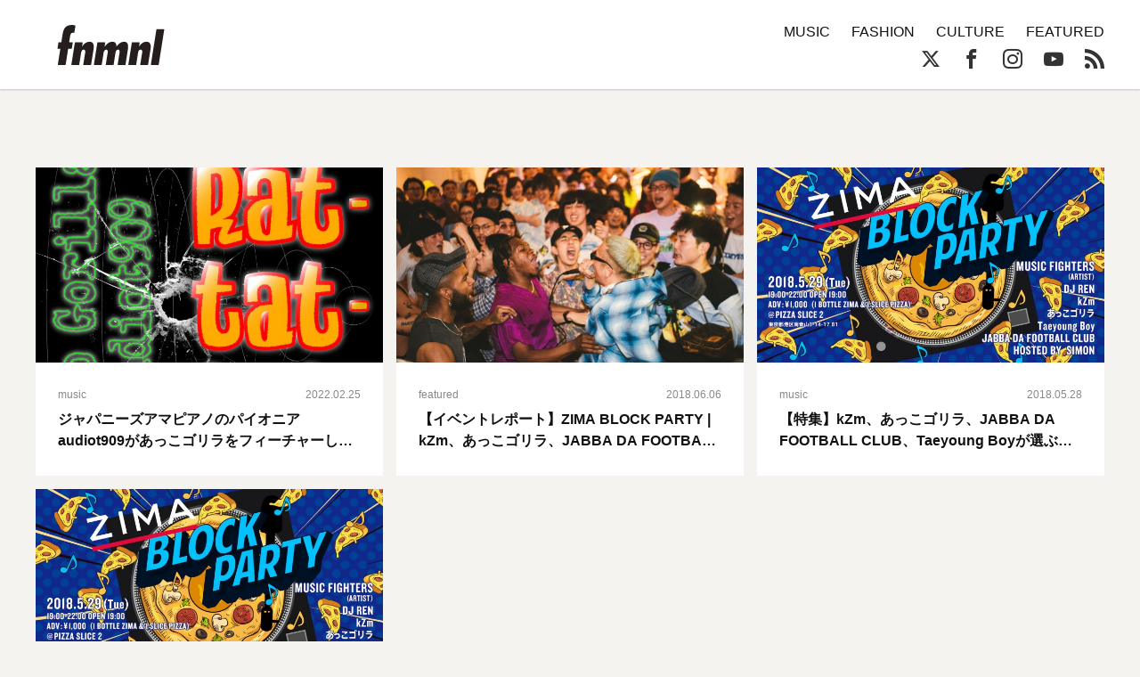

--- FILE ---
content_type: text/html; charset=UTF-8
request_url: https://fnmnl.tv/tag/%E3%81%82%E3%81%A3%E3%81%93%E3%82%B4%E3%83%AA%E3%83%A9
body_size: 11490
content:

<!doctype html>
<html lang="en-US">
<head>
  <meta charset="UTF-8">
  <meta name="google-site-verification" content="zFX9aesGGeK3jMKsWMBmq98J5TXneLk4tllGyj9brRY" />
  <meta name="viewport" content="width=device-width, initial-scale=1">
  <link rel="profile" href="http://gmpg.org/xfn/11">

  <title>あっこゴリラ - FNMNL (フェノメナル)</title>
<meta name='robots' content='max-image-preview:large' />
<link rel='dns-prefetch' href='//cdn.jsdelivr.net' />
<link rel='dns-prefetch' href='//cdnjs.cloudflare.com' />
<link rel='dns-prefetch' href='//www.instagram.com' />
<link rel="alternate" type="application/rss+xml" title="FNMNL (フェノメナル) &raquo; Feed" href="https://fnmnl.tv/feed" />
<link rel="alternate" type="application/rss+xml" title="FNMNL (フェノメナル) &raquo; Comments Feed" href="https://fnmnl.tv/comments/feed" />
<link rel="alternate" type="application/rss+xml" title="FNMNL (フェノメナル) &raquo; あっこゴリラ Tag Feed" href="https://fnmnl.tv/tag/%e3%81%82%e3%81%a3%e3%81%93%e3%82%b4%e3%83%aa%e3%83%a9/feed" />
<script type="text/javascript">
/* <![CDATA[ */
window._wpemojiSettings = {"baseUrl":"https:\/\/s.w.org\/images\/core\/emoji\/15.0.3\/72x72\/","ext":".png","svgUrl":"https:\/\/s.w.org\/images\/core\/emoji\/15.0.3\/svg\/","svgExt":".svg","source":{"concatemoji":"https:\/\/fnmnl.tv\/wp-includes\/js\/wp-emoji-release.min.js?ver=6.5.7"}};
/*! This file is auto-generated */
!function(i,n){var o,s,e;function c(e){try{var t={supportTests:e,timestamp:(new Date).valueOf()};sessionStorage.setItem(o,JSON.stringify(t))}catch(e){}}function p(e,t,n){e.clearRect(0,0,e.canvas.width,e.canvas.height),e.fillText(t,0,0);var t=new Uint32Array(e.getImageData(0,0,e.canvas.width,e.canvas.height).data),r=(e.clearRect(0,0,e.canvas.width,e.canvas.height),e.fillText(n,0,0),new Uint32Array(e.getImageData(0,0,e.canvas.width,e.canvas.height).data));return t.every(function(e,t){return e===r[t]})}function u(e,t,n){switch(t){case"flag":return n(e,"\ud83c\udff3\ufe0f\u200d\u26a7\ufe0f","\ud83c\udff3\ufe0f\u200b\u26a7\ufe0f")?!1:!n(e,"\ud83c\uddfa\ud83c\uddf3","\ud83c\uddfa\u200b\ud83c\uddf3")&&!n(e,"\ud83c\udff4\udb40\udc67\udb40\udc62\udb40\udc65\udb40\udc6e\udb40\udc67\udb40\udc7f","\ud83c\udff4\u200b\udb40\udc67\u200b\udb40\udc62\u200b\udb40\udc65\u200b\udb40\udc6e\u200b\udb40\udc67\u200b\udb40\udc7f");case"emoji":return!n(e,"\ud83d\udc26\u200d\u2b1b","\ud83d\udc26\u200b\u2b1b")}return!1}function f(e,t,n){var r="undefined"!=typeof WorkerGlobalScope&&self instanceof WorkerGlobalScope?new OffscreenCanvas(300,150):i.createElement("canvas"),a=r.getContext("2d",{willReadFrequently:!0}),o=(a.textBaseline="top",a.font="600 32px Arial",{});return e.forEach(function(e){o[e]=t(a,e,n)}),o}function t(e){var t=i.createElement("script");t.src=e,t.defer=!0,i.head.appendChild(t)}"undefined"!=typeof Promise&&(o="wpEmojiSettingsSupports",s=["flag","emoji"],n.supports={everything:!0,everythingExceptFlag:!0},e=new Promise(function(e){i.addEventListener("DOMContentLoaded",e,{once:!0})}),new Promise(function(t){var n=function(){try{var e=JSON.parse(sessionStorage.getItem(o));if("object"==typeof e&&"number"==typeof e.timestamp&&(new Date).valueOf()<e.timestamp+604800&&"object"==typeof e.supportTests)return e.supportTests}catch(e){}return null}();if(!n){if("undefined"!=typeof Worker&&"undefined"!=typeof OffscreenCanvas&&"undefined"!=typeof URL&&URL.createObjectURL&&"undefined"!=typeof Blob)try{var e="postMessage("+f.toString()+"("+[JSON.stringify(s),u.toString(),p.toString()].join(",")+"));",r=new Blob([e],{type:"text/javascript"}),a=new Worker(URL.createObjectURL(r),{name:"wpTestEmojiSupports"});return void(a.onmessage=function(e){c(n=e.data),a.terminate(),t(n)})}catch(e){}c(n=f(s,u,p))}t(n)}).then(function(e){for(var t in e)n.supports[t]=e[t],n.supports.everything=n.supports.everything&&n.supports[t],"flag"!==t&&(n.supports.everythingExceptFlag=n.supports.everythingExceptFlag&&n.supports[t]);n.supports.everythingExceptFlag=n.supports.everythingExceptFlag&&!n.supports.flag,n.DOMReady=!1,n.readyCallback=function(){n.DOMReady=!0}}).then(function(){return e}).then(function(){var e;n.supports.everything||(n.readyCallback(),(e=n.source||{}).concatemoji?t(e.concatemoji):e.wpemoji&&e.twemoji&&(t(e.twemoji),t(e.wpemoji)))}))}((window,document),window._wpemojiSettings);
/* ]]> */
</script>
<!-- fnmnl.tv is managing ads with Advanced Ads --><script id="fnmnl-ready">
			window.advanced_ads_ready=function(e,a){a=a||"complete";var d=function(e){return"interactive"===a?"loading"!==e:"complete"===e};d(document.readyState)?e():document.addEventListener("readystatechange",(function(a){d(a.target.readyState)&&e()}),{once:"interactive"===a})},window.advanced_ads_ready_queue=window.advanced_ads_ready_queue||[];		</script>
		<link rel='stylesheet' id='mci-footnotes-jquery-tooltips-pagelayout-none-css' href='https://fnmnl.tv/wp-content/plugins/footnotes/css/footnotes-jqttbrpl0.min.css?ver=2.7.3' type='text/css' media='all' />
<style id='wp-emoji-styles-inline-css' type='text/css'>

	img.wp-smiley, img.emoji {
		display: inline !important;
		border: none !important;
		box-shadow: none !important;
		height: 1em !important;
		width: 1em !important;
		margin: 0 0.07em !important;
		vertical-align: -0.1em !important;
		background: none !important;
		padding: 0 !important;
	}
</style>
<link rel='stylesheet' id='wp-block-library-css' href='https://fnmnl.tv/wp-includes/css/dist/block-library/style.min.css?ver=6.5.7' type='text/css' media='all' />
<style id='classic-theme-styles-inline-css' type='text/css'>
/*! This file is auto-generated */
.wp-block-button__link{color:#fff;background-color:#32373c;border-radius:9999px;box-shadow:none;text-decoration:none;padding:calc(.667em + 2px) calc(1.333em + 2px);font-size:1.125em}.wp-block-file__button{background:#32373c;color:#fff;text-decoration:none}
</style>
<style id='global-styles-inline-css' type='text/css'>
body{--wp--preset--color--black: #000000;--wp--preset--color--cyan-bluish-gray: #abb8c3;--wp--preset--color--white: #ffffff;--wp--preset--color--pale-pink: #f78da7;--wp--preset--color--vivid-red: #cf2e2e;--wp--preset--color--luminous-vivid-orange: #ff6900;--wp--preset--color--luminous-vivid-amber: #fcb900;--wp--preset--color--light-green-cyan: #7bdcb5;--wp--preset--color--vivid-green-cyan: #00d084;--wp--preset--color--pale-cyan-blue: #8ed1fc;--wp--preset--color--vivid-cyan-blue: #0693e3;--wp--preset--color--vivid-purple: #9b51e0;--wp--preset--gradient--vivid-cyan-blue-to-vivid-purple: linear-gradient(135deg,rgba(6,147,227,1) 0%,rgb(155,81,224) 100%);--wp--preset--gradient--light-green-cyan-to-vivid-green-cyan: linear-gradient(135deg,rgb(122,220,180) 0%,rgb(0,208,130) 100%);--wp--preset--gradient--luminous-vivid-amber-to-luminous-vivid-orange: linear-gradient(135deg,rgba(252,185,0,1) 0%,rgba(255,105,0,1) 100%);--wp--preset--gradient--luminous-vivid-orange-to-vivid-red: linear-gradient(135deg,rgba(255,105,0,1) 0%,rgb(207,46,46) 100%);--wp--preset--gradient--very-light-gray-to-cyan-bluish-gray: linear-gradient(135deg,rgb(238,238,238) 0%,rgb(169,184,195) 100%);--wp--preset--gradient--cool-to-warm-spectrum: linear-gradient(135deg,rgb(74,234,220) 0%,rgb(151,120,209) 20%,rgb(207,42,186) 40%,rgb(238,44,130) 60%,rgb(251,105,98) 80%,rgb(254,248,76) 100%);--wp--preset--gradient--blush-light-purple: linear-gradient(135deg,rgb(255,206,236) 0%,rgb(152,150,240) 100%);--wp--preset--gradient--blush-bordeaux: linear-gradient(135deg,rgb(254,205,165) 0%,rgb(254,45,45) 50%,rgb(107,0,62) 100%);--wp--preset--gradient--luminous-dusk: linear-gradient(135deg,rgb(255,203,112) 0%,rgb(199,81,192) 50%,rgb(65,88,208) 100%);--wp--preset--gradient--pale-ocean: linear-gradient(135deg,rgb(255,245,203) 0%,rgb(182,227,212) 50%,rgb(51,167,181) 100%);--wp--preset--gradient--electric-grass: linear-gradient(135deg,rgb(202,248,128) 0%,rgb(113,206,126) 100%);--wp--preset--gradient--midnight: linear-gradient(135deg,rgb(2,3,129) 0%,rgb(40,116,252) 100%);--wp--preset--font-size--small: 13px;--wp--preset--font-size--medium: 20px;--wp--preset--font-size--large: 36px;--wp--preset--font-size--x-large: 42px;--wp--preset--spacing--20: 0.44rem;--wp--preset--spacing--30: 0.67rem;--wp--preset--spacing--40: 1rem;--wp--preset--spacing--50: 1.5rem;--wp--preset--spacing--60: 2.25rem;--wp--preset--spacing--70: 3.38rem;--wp--preset--spacing--80: 5.06rem;--wp--preset--shadow--natural: 6px 6px 9px rgba(0, 0, 0, 0.2);--wp--preset--shadow--deep: 12px 12px 50px rgba(0, 0, 0, 0.4);--wp--preset--shadow--sharp: 6px 6px 0px rgba(0, 0, 0, 0.2);--wp--preset--shadow--outlined: 6px 6px 0px -3px rgba(255, 255, 255, 1), 6px 6px rgba(0, 0, 0, 1);--wp--preset--shadow--crisp: 6px 6px 0px rgba(0, 0, 0, 1);}:where(.is-layout-flex){gap: 0.5em;}:where(.is-layout-grid){gap: 0.5em;}body .is-layout-flex{display: flex;}body .is-layout-flex{flex-wrap: wrap;align-items: center;}body .is-layout-flex > *{margin: 0;}body .is-layout-grid{display: grid;}body .is-layout-grid > *{margin: 0;}:where(.wp-block-columns.is-layout-flex){gap: 2em;}:where(.wp-block-columns.is-layout-grid){gap: 2em;}:where(.wp-block-post-template.is-layout-flex){gap: 1.25em;}:where(.wp-block-post-template.is-layout-grid){gap: 1.25em;}.has-black-color{color: var(--wp--preset--color--black) !important;}.has-cyan-bluish-gray-color{color: var(--wp--preset--color--cyan-bluish-gray) !important;}.has-white-color{color: var(--wp--preset--color--white) !important;}.has-pale-pink-color{color: var(--wp--preset--color--pale-pink) !important;}.has-vivid-red-color{color: var(--wp--preset--color--vivid-red) !important;}.has-luminous-vivid-orange-color{color: var(--wp--preset--color--luminous-vivid-orange) !important;}.has-luminous-vivid-amber-color{color: var(--wp--preset--color--luminous-vivid-amber) !important;}.has-light-green-cyan-color{color: var(--wp--preset--color--light-green-cyan) !important;}.has-vivid-green-cyan-color{color: var(--wp--preset--color--vivid-green-cyan) !important;}.has-pale-cyan-blue-color{color: var(--wp--preset--color--pale-cyan-blue) !important;}.has-vivid-cyan-blue-color{color: var(--wp--preset--color--vivid-cyan-blue) !important;}.has-vivid-purple-color{color: var(--wp--preset--color--vivid-purple) !important;}.has-black-background-color{background-color: var(--wp--preset--color--black) !important;}.has-cyan-bluish-gray-background-color{background-color: var(--wp--preset--color--cyan-bluish-gray) !important;}.has-white-background-color{background-color: var(--wp--preset--color--white) !important;}.has-pale-pink-background-color{background-color: var(--wp--preset--color--pale-pink) !important;}.has-vivid-red-background-color{background-color: var(--wp--preset--color--vivid-red) !important;}.has-luminous-vivid-orange-background-color{background-color: var(--wp--preset--color--luminous-vivid-orange) !important;}.has-luminous-vivid-amber-background-color{background-color: var(--wp--preset--color--luminous-vivid-amber) !important;}.has-light-green-cyan-background-color{background-color: var(--wp--preset--color--light-green-cyan) !important;}.has-vivid-green-cyan-background-color{background-color: var(--wp--preset--color--vivid-green-cyan) !important;}.has-pale-cyan-blue-background-color{background-color: var(--wp--preset--color--pale-cyan-blue) !important;}.has-vivid-cyan-blue-background-color{background-color: var(--wp--preset--color--vivid-cyan-blue) !important;}.has-vivid-purple-background-color{background-color: var(--wp--preset--color--vivid-purple) !important;}.has-black-border-color{border-color: var(--wp--preset--color--black) !important;}.has-cyan-bluish-gray-border-color{border-color: var(--wp--preset--color--cyan-bluish-gray) !important;}.has-white-border-color{border-color: var(--wp--preset--color--white) !important;}.has-pale-pink-border-color{border-color: var(--wp--preset--color--pale-pink) !important;}.has-vivid-red-border-color{border-color: var(--wp--preset--color--vivid-red) !important;}.has-luminous-vivid-orange-border-color{border-color: var(--wp--preset--color--luminous-vivid-orange) !important;}.has-luminous-vivid-amber-border-color{border-color: var(--wp--preset--color--luminous-vivid-amber) !important;}.has-light-green-cyan-border-color{border-color: var(--wp--preset--color--light-green-cyan) !important;}.has-vivid-green-cyan-border-color{border-color: var(--wp--preset--color--vivid-green-cyan) !important;}.has-pale-cyan-blue-border-color{border-color: var(--wp--preset--color--pale-cyan-blue) !important;}.has-vivid-cyan-blue-border-color{border-color: var(--wp--preset--color--vivid-cyan-blue) !important;}.has-vivid-purple-border-color{border-color: var(--wp--preset--color--vivid-purple) !important;}.has-vivid-cyan-blue-to-vivid-purple-gradient-background{background: var(--wp--preset--gradient--vivid-cyan-blue-to-vivid-purple) !important;}.has-light-green-cyan-to-vivid-green-cyan-gradient-background{background: var(--wp--preset--gradient--light-green-cyan-to-vivid-green-cyan) !important;}.has-luminous-vivid-amber-to-luminous-vivid-orange-gradient-background{background: var(--wp--preset--gradient--luminous-vivid-amber-to-luminous-vivid-orange) !important;}.has-luminous-vivid-orange-to-vivid-red-gradient-background{background: var(--wp--preset--gradient--luminous-vivid-orange-to-vivid-red) !important;}.has-very-light-gray-to-cyan-bluish-gray-gradient-background{background: var(--wp--preset--gradient--very-light-gray-to-cyan-bluish-gray) !important;}.has-cool-to-warm-spectrum-gradient-background{background: var(--wp--preset--gradient--cool-to-warm-spectrum) !important;}.has-blush-light-purple-gradient-background{background: var(--wp--preset--gradient--blush-light-purple) !important;}.has-blush-bordeaux-gradient-background{background: var(--wp--preset--gradient--blush-bordeaux) !important;}.has-luminous-dusk-gradient-background{background: var(--wp--preset--gradient--luminous-dusk) !important;}.has-pale-ocean-gradient-background{background: var(--wp--preset--gradient--pale-ocean) !important;}.has-electric-grass-gradient-background{background: var(--wp--preset--gradient--electric-grass) !important;}.has-midnight-gradient-background{background: var(--wp--preset--gradient--midnight) !important;}.has-small-font-size{font-size: var(--wp--preset--font-size--small) !important;}.has-medium-font-size{font-size: var(--wp--preset--font-size--medium) !important;}.has-large-font-size{font-size: var(--wp--preset--font-size--large) !important;}.has-x-large-font-size{font-size: var(--wp--preset--font-size--x-large) !important;}
.wp-block-navigation a:where(:not(.wp-element-button)){color: inherit;}
:where(.wp-block-post-template.is-layout-flex){gap: 1.25em;}:where(.wp-block-post-template.is-layout-grid){gap: 1.25em;}
:where(.wp-block-columns.is-layout-flex){gap: 2em;}:where(.wp-block-columns.is-layout-grid){gap: 2em;}
.wp-block-pullquote{font-size: 1.5em;line-height: 1.6;}
</style>
<link rel='stylesheet' id='contact-form-7-css' href='https://fnmnl.tv/wp-content/plugins/contact-form-7/includes/css/styles.css?ver=5.7.7' type='text/css' media='all' />
<link rel='stylesheet' id='advanced-ads-layer-fancybox-css-css' href='https://fnmnl.tv/wp-content/plugins/advanced-ads-layer/public/assets/fancybox/jquery.fancybox-1.3.4.css?ver=1.3.4' type='text/css' media='all' />
<link rel='stylesheet' id='metaslider-flex-slider-css' href='https://fnmnl.tv/wp-content/plugins/ml-slider/assets/sliders/flexslider/flexslider.css?ver=3.31.0' type='text/css' media='all' property='stylesheet' />
<link rel='stylesheet' id='metaslider-public-css' href='https://fnmnl.tv/wp-content/plugins/ml-slider/assets/metaslider/public.css?ver=3.31.0' type='text/css' media='all' property='stylesheet' />
<link rel='stylesheet' id='fnmnl2018-style-css' href='https://fnmnl.tv/wp-content/themes/fnmnl2018_/style.css?ver=6.5.7' type='text/css' media='all' />
<link rel="https://api.w.org/" href="https://fnmnl.tv/wp-json/" /><link rel="alternate" type="application/json" href="https://fnmnl.tv/wp-json/wp/v2/tags/5017" /><link rel="EditURI" type="application/rsd+xml" title="RSD" href="https://fnmnl.tv/xmlrpc.php?rsd" />
<meta name="generator" content="WordPress 6.5.7" />
<script>advads_items = { conditions: {}, display_callbacks: {}, display_effect_callbacks: {}, hide_callbacks: {}, backgrounds: {}, effect_durations: {}, close_functions: {}, showed: [] };</script><style type="text/css" id="fnmnl-layer-custom-css"></style><script type="text/javascript">
		var advadsCfpQueue = [];
		var advadsCfpAd = function( adID ){
			if ( 'undefined' == typeof advadsProCfp ) { advadsCfpQueue.push( adID ) } else { advadsProCfp.addElement( adID ) }
		};
		</script>
		<style type="text/css">.recentcomments a{display:inline !important;padding:0 !important;margin:0 !important;}</style><!-- There is no amphtml version available for this URL. -->		<script type="text/javascript">
			if ( typeof advadsGATracking === 'undefined' ) {
				window.advadsGATracking = {
					delayedAds: {},
					deferedAds: {}
				};
			}
		</script>
		
<style type="text/css" media="all">
.footnotes_reference_container {margin-top: 24px !important; margin-bottom: 0px !important;}
.footnote_container_prepare > p {border-bottom: 1px solid #aaaaaa !important;}
.footnote_tooltip { font-size: 13px !important; color: #000000 !important; background-color: #ffffff !important; border-width: 1px !important; border-style: solid !important; border-color: #cccc99 !important; -webkit-box-shadow: 2px 2px 11px #666666; -moz-box-shadow: 2px 2px 11px #666666; box-shadow: 2px 2px 11px #666666; max-width: 450px !important;}


</style>

<!-- OGP -->
<meta property="og:type" content="blog">
<meta property="og:description" content="音楽・ファッション・カルチャーメディア">
<meta property="og:title" content="FNMNL (フェノメナル)">
<meta property="og:url" content="https://fnmnl.tv">
<meta property="og:image" content="https://fnmnl.tv/wp-content/themes/fnmnl2018_/images/og-image.jpg">
<meta property="og:site_name" content="FNMNL (フェノメナル)">
<meta property="og:locale" content="ja_JP" />
<meta property="fb:app_id" content="1180354271986314">
<!-- /OGP -->

<!-- updated:2024.02.02 start -->
<style>
#post .post-text img,
#post .post-text figure {
  margin-bottom: 24px;
}
.post-text p a{
  word-wrap: break-word;
}
.article-description .desc {
  display:none;
}
</style>

<link rel="icon" href="https://cdn.fnmnl.tv/wp-content/uploads/2020/02/03235157/favicon.png" sizes="32x32" />
<link rel="icon" href="https://cdn.fnmnl.tv/wp-content/uploads/2020/02/03235157/favicon.png" sizes="192x192" />
<link rel="apple-touch-icon" href="https://cdn.fnmnl.tv/wp-content/uploads/2020/02/03235157/favicon.png" />
<meta name="msapplication-TileImage" content="https://cdn.fnmnl.tv/wp-content/uploads/2020/02/03235157/favicon.png" />
<!-- updated:2024.02.02 end -->
</head>

<body id="category" class="infinite-archive">
  <div id="fb-root"></div>
  <script>(function(d, s, id) {
      var js, fjs = d.getElementsByTagName(s)[0];
      if (d.getElementById(id)) return;
      js = d.createElement(s); js.id = id;
      js.src = "//connect.facebook.net/ja_JP/sdk.js#xfbml=1&version=v2.7&appId=1180354271986314";
      fjs.parentNode.insertBefore(js, fjs);
    }(document, 'script', 'facebook-jssdk'));</script>

  <svg version="1.1" class="defs" xmlns="http://www.w3.org/2000/svg" xmlns:xlink="http://www.w3.org/1999/xlink">
    <defs>
      <symbol id="logo" viewBox="0 0 201.58 75.69">
      <defs>
        <style>.b{fill:#251e1c;stroke-width:0px;}</style>
      </defs>
      <path class="b" d="M6.75,32.73c.28,0,.52-.21.57-.49l2.23-14.41C11.23,7.87,14.38,0,27.59,0c2.04,0,3.98.45,5.84,1.1.26.09.42.36.38.64l-2.07,12.77c-.05.33-.37.54-.7.47-.54-.13-1.35-.29-1.98-.29-4.72,0-5.04,5.35-5.56,8.6l-1.36,8.78c-.05.35.22.66.57.66h5.48c.35,0,.62.31.57.66l-1.71,11.02c-.04.28-.28.49-.57.49h-5.84c-.28,0-.52.21-.57.48l-4.76,29.83c-.04.28-.28.48-.57.48H1.12c-.35,0-.62-.32-.57-.66l4.7-29.47c.06-.35-.21-.66-.57-.66H.57c-.35,0-.62-.31-.57-.66l1.71-11.02c.04-.28.28-.49.57-.49h4.47Z"/>
      <path class="b" d="M46.41,40.91h.21c2.73-5.04,7.97-9.23,13.74-9.23,10.91,0,7.97,12.17,6.82,19.82l-3.77,23.71c-.04.28-.28.48-.57.48h-13.63c-.35,0-.62-.32-.57-.66l2.91-18.39c.42-2.73,2.62-10.07-2.1-10.07-3.36,0-4.51,3.46-4.93,6.08l-3.59,22.56c-.04.28-.28.48-.57.48h-13.63c-.35,0-.62-.32-.57-.66l6.63-41.82c.04-.28.28-.48.57-.48h13.63c.35,0,.62.31.57.66l-1.16,7.52Z"/>
      <path class="b" d="M88.93,41.22h.21c3.36-5.14,8.29-9.54,14.58-9.54,5.46,0,7.66,4.2,7.66,9.02h.21c3.15-4.72,8.5-9.02,14.16-9.02,9.54,0,7.87,10.59,6.71,17.41l-4.08,26.12c-.04.28-.28.48-.57.48h-13.63c-.35,0-.62-.31-.57-.66l2.79-18.08c.52-2.73,2.41-10.49-1.99-10.49-3.46,0-4.51,3.57-4.93,5.98l-3.55,22.77c-.04.28-.28.48-.57.48h-13.63c-.35,0-.62-.32-.57-.66l3-19.02c.42-2.62,2.2-9.33-1.99-9.33-3.67,0-4.72,3.36-5.14,6.08l-3.55,22.45c-.04.28-.28.48-.57.48h-13.63c-.35,0-.62-.32-.57-.66l6.59-41.82c.04-.28.28-.48.57-.48h13.63c.35,0,.62.31.57.66l-1.16,7.84Z"/>
      <path class="b" d="M154,40.91h.21c2.73-5.04,7.97-9.23,13.74-9.23,10.91,0,7.97,12.17,6.82,19.82l-3.76,23.71c-.04.28-.28.48-.57.48h-13.63c-.35,0-.62-.32-.57-.66l2.89-18.39c.42-2.73,2.62-10.07-2.1-10.07-3.36,0-4.51,3.46-4.93,6.08l-3.55,22.56c-.04.28-.28.48-.57.48h-13.63c-.35,0-.62-.32-.57-.66l6.59-41.82c.04-.28.28-.48.57-.48h13.63c.35,0,.62.31.57.66l-1.16,7.52Z"/>
      <path class="b" d="M201.57,8.73l-10.5,66.48c-.04.28-.28.48-.57.48h-13.63c-.35,0-.62-.32-.57-.66l10.5-66.48c.04-.28.28-.48.57-.48h13.63c.35,0,.62.32.57.66Z"/>
      </symbol>
      <symbol id="ex-logo" viewBox="0 0 450 120">
        <path d="M358.2,1.2v117.7c0,0.6-0.5,1.2-1.2,1.2h-10.8c-0.4,0-0.7-0.2-0.9-0.5l-65.9-85c-0.1-0.2-0.4-0.1-0.4,0.1v84.2c0,0.6-0.5,1.2-1.2,1.2H263c-0.6,0-1.2-0.5-1.2-1.2V34.6c0-0.2-0.3-0.3-0.4-0.1l-30.9,39.8c-0.2,0.3-0.6,0.5-0.9,0.5h-7.2c-0.4,0-0.7-0.2-0.9-0.5l-30.9-39.8c-0.1-0.2-0.4-0.1-0.4,0.1v84.2c0,0.6-0.5,1.2-1.2,1.2h-10.8c-0.4,0-0.7-0.2-0.9-0.5l-65.9-85c-0.1-0.2-0.4-0.1-0.4,0.1v84.2c0,0.6-0.5,1.2-1.2,1.2H95c-0.6,0-1.2-0.5-1.2-1.2V1.2C93.8,0.5,94.3,0,95,0h10.8c0.4,0,0.7,0.2,0.9,0.4l65.9,85.1c0.1,0.2,0.4,0.1,0.4-0.1V1.2c0-0.6,0.5-1.2,1.2-1.2H185c0.4,0,0.7,0.2,0.9,0.4l39.9,51.5c0.1,0.1,0.3,0.1,0.4,0l39.9-51.5c0.2-0.3,0.6-0.4,0.9-0.4h6.8c0.4,0,0.7,0.2,0.9,0.4l65.9,85.1c0.1,0.2,0.4,0.1,0.4-0.2V1.2c0-0.6,0.5-1.2,1.2-1.2h14.8C357.7,0,358.2,0.5,358.2,1.2z M85.3,0H1.2C0.5,0,0,0.5,0,1.2v117.7c0,0.6,0.5,1.2,1.2,1.2H16c0.6,0,1.2-0.5,1.2-1.2V69.3c0-0.4,0.3-0.7,0.7-0.7l52,0c1,0,1.5-1.1,0.9-1.9L59.2,51.9c-0.2-0.3-0.6-0.5-0.9-0.5H17.8c-0.4,0-0.7-0.3-0.7-0.7v-33c0-0.4,0.3-0.7,0.7-0.7h67.5c0.6,0,1.2-0.5,1.2-1.2V1.2C86.5,0.5,85.9,0,85.3,0z M448.9,102.8h-64.2c-0.4,0-0.7-0.3-0.7-0.7V1.2c0-0.6-0.5-1.2-1.2-1.2H368c-0.6,0-1.2,0.5-1.2,1.2v117.7c0,0.6,0.5,1.2,1.2,1.2h80.9c0.6,0,1.2-0.5,1.2-1.2V104C450,103.4,449.5,102.8,448.9,102.8z"/>
      </symbol>

      <symbol id="arrow" viewBox="0 0 17.5 37.5">
        <path d="M16.6,20.9L0,37.5v-3.2l15-15c0.3-0.3,0.3-0.8,0-1.1L0,3.2V0l16.6,16.6C17.8,17.8,17.8,19.7,16.6,20.9z"/>
      </symbol>
      
      <symbol id="play" viewBox="0 0 65.7 74">
        <path d="M6,6l53.7,31L6,68V6 M6,0C5,0,3.9,0.3,3,0.8C1.1,1.9,0,3.9,0,6v62c0,2.1,1.1,4.1,3,5.2C3.9,73.7,5,74,6,74s2.1-0.3,3-0.8 l53.7-31c1.9-1.1,3-3.1,3-5.2s-1.1-4.1-3-5.2L9,0.8C8.1,0.3,7,0,6,0L6,0z"/>
      </symbol>
    </defs>
  </svg>
  
  <header>
    <div class="container">
      <a href="https://fnmnl.tv/" class="logo" data-wpel-link="internal">
        <svg class="logo-image"><use xmlns:xlink="http://www.w3.org/1999/xlink" xlink:href="#logo"></use></svg>
      </a>

      <nav class="icon-menu">
        <figure class="line line1"></figure>
        <figure class="line line2"></figure>
        <figure class="line line3"></figure>
      </nav>
    </div>
  </header>
  
  <nav id="menu">
    <div class="container clearfix">
      <form role="search" method="get" action="https://fnmnl.tv/">
        <input type="search" name="s" class="search-field" placeholder="Search…" />
        <button type="submit" class="btn-search icon-search"></button>
      </form>

      <ul class="categories">
        <li><a href="/category/music" data-wpel-link="internal">MUSIC</a></li>
        <li><a href="/category/fashion" data-wpel-link="internal">FASHION</a></li>
        <li><a href="/category/culture" data-wpel-link="internal">CULTURE</a></li>
        <li><a href="/category/featured" data-wpel-link="internal">FEATURED</a></li>
        <!-- <li><a href="https://fnmnl.myshopify.com/" target="_blank" data-wpel-link="external" rel="external noopener noreferrer">STORE</a></li> -->
      </ul>

      <ul class="socials">
        <li><a href="https://twitter.com/fnmnltv" class="icon-x" target="_blank" data-wpel-link="external" rel="external noopener noreferrer"></a></li>
        <li><a href="https://www.facebook.com/fnmnltv/" class="icon-facebook" target="_blank" data-wpel-link="external" rel="external noopener noreferrer"></a></li>
        <li><a href="https://www.instagram.com/fnmnltv/" class="icon-instagram" target="_blank" data-wpel-link="external" rel="external noopener noreferrer"></a></li>
        <li><a href="https://www.youtube.com/@fnmnl1832" class="icon-youtube" target="_blank" data-wpel-link="external" rel="external noopener noreferrer"></a></li>
        <li><a href="https://fnmnl.tv/feed" class="icon-rss" target="_blank" data-wpel-link="internal"></a></li>
      </ul>
    </div>

    <div class="menu-footer">
      <div class="container">
        <ul class="footer-link">
          <li><a href="https://fnmnl.tv/about/" data-wpel-link="internal">FNMNLについて</a></li>
          <li><a href="https://fnmnl.tv/writer/" data-wpel-link="internal">ライター</a></li>
          <li><a href="https://fnmnl.tv/recruit/" data-wpel-link="internal">採用情報</a></li>
          <li><a href="https://fnmnl.tv/contact/" data-wpel-link="internal">お問い合わせ</a></li>
          <li><a href="https://fnmnl.tv/terms/" data-wpel-link="internal">利用規約</a></li>
          <li><a href="https://fnmnl.tv/privacy/" data-wpel-link="internal">プライバシーポリシー</a></li>
        </ul>

        <address class="copyright">© SPACE SHOWER NETWORKS INC.</address>
      </div>
    </div>
  </nav>
  
  <section id="primal-header">
    <div class="container">
      <a href="https://fnmnl.tv/" class="logo" data-wpel-link="internal">
        <svg class="logo-image"><use xmlns:xlink="http://www.w3.org/1999/xlink" xlink:href="#logo"></use></svg>
      </a>

      <ul class="categories">
        <li><a href="/category/music" data-wpel-link="internal">MUSIC</a></li>
        <li><a href="/category/fashion" data-wpel-link="internal">FASHION</a></li>
        <li><a href="/category/culture" data-wpel-link="internal">CULTURE</a></li>
        <li><a href="/category/featured" data-wpel-link="internal">FEATURED</a></li>
        <!-- <li><a href="https://fnmnl.myshopify.com/" target="_blank" data-wpel-link="external" rel="external noopener noreferrer">STORE</a></li> -->
      </ul>

      <ul class="socials">
        <li><a href="https://twitter.com/fnmnltv" class="icon-x" target="_blank" data-wpel-link="external" rel="external noopener noreferrer"></a></li>
        <li><a href="https://www.facebook.com/fnmnltv/" class="icon-facebook" target="_blank" data-wpel-link="external" rel="external noopener noreferrer"></a></li>
        <li><a href="https://www.instagram.com/fnmnltv/" class="icon-instagram" target="_blank" data-wpel-link="external" rel="external noopener noreferrer"></a></li>
        <li><a href="https://www.youtube.com/@fnmnl1832" class="icon-youtube" target="_blank" data-wpel-link="external" rel="external noopener noreferrer"></a></li>
        <li><a href="https://fnmnl.tv/feed" class="icon-rss" target="_blank" data-wpel-link="internal"></a></li>
      </ul>
    </div>
  </section>

<section id="articles">
  <div class="writer-profile container"><figure class="writer-thumb"><img src="" alt="" /></figure><div class="writer-text"><span class="writer-title"></span></div></div>  
  <div class="article-container container">
    

<article class="article-block">
  <a href="https://fnmnl.tv/2022/02/25/143512" class="article-link" data-wpel-link="internal"></a>

  <figure class="article-thumb">
    <div class="article-thumb-placeholder" style="background-image:url(https://fnmnl.tv/wp-content/uploads/2022/02/24210910/rat-tat-tat_04-1-e1645704573892-748x421.jpg)" />  </figure>

  <div class="article-text">

    <a href="https://fnmnl.tv/category/music" class="article-category" data-wpel-link="internal">music</a>    <span class="article-date">
      2022.02.25    </span>

    <h3 class="article-title">ジャパニーズアマピアノのパイオニアaudiot909があっこゴリラをフィーチャーしたシングル“RAT-TAT-TAT”をリリース</h3>

    <span class="article-description">
      ジャパニーズ・アマピアノのパイオニア、audiot909がラッパーのあっこゴリラをフィーチャーしたシングル「RAT-TAT-TAT」を2月28日（月）にリリースする。    </span>
  </div>
</article>

<article class="article-block">
  <a href="https://fnmnl.tv/2018/06/06/53962" class="article-link" data-wpel-link="internal"></a>

  <figure class="article-thumb">
    <div class="article-thumb-placeholder" style="background-image:url(https://fnmnl.tv/wp-content/uploads/2018/06/06125442/0605_zimablockparty_repo_171-e1528257316154-748x421.jpg)" />  </figure>

  <div class="article-text">

    <a href="https://fnmnl.tv/category/featured" class="article-category" data-wpel-link="internal">featured</a>    <span class="article-date">
      2018.06.06    </span>

    <h3 class="article-title">【イベントレポート】ZIMA BLOCK PARTY | kZm、あっこゴリラ、JABBA DA FOOTBALL CLUB、Taeyoung BoyがPIZZA SLICE2を舞台に熱狂の一夜をメイク</h3>

    <span class="article-description">
      5/29（火）に開催されたZIMA主催のヒップホップイベント『ZIMA BLOCK PARTY』。1997年の日本上陸以降、ストリートカルチャー、とりわけ音楽と密接な関係を築いてきたZIMAが、ヒップホップ誕生の礎になった「ブロック・パーティー」をテーマにしたイベントを開催するというニュースは、開催...    </span>
  </div>
</article>

<article class="article-block">
  <a href="https://fnmnl.tv/2018/05/28/53368" class="article-link" data-wpel-link="internal"></a>

  <figure class="article-thumb">
    <div class="article-thumb-placeholder" style="background-image:url(https://fnmnl.tv/wp-content/uploads/2018/05/09192354/zima_blockparty_kv2-e1525861458856-748x421.jpg)" />  </figure>

  <div class="article-text">

    <a href="https://fnmnl.tv/category/music" class="article-category" data-wpel-link="internal">music</a>    <span class="article-date">
      2018.05.28    </span>

    <h3 class="article-title">【特集】kZm、あっこゴリラ、JABBA DA FOOTBALL CLUB、Taeyoung Boyが選ぶ「ブロックパーティー」プレイリスト</h3>

    <span class="article-description">
      明日5/29(火)に東京・南青山のPIZZA SLICE 2で開催されるZIMAによるイベント『ZIMA BLOCK PARTY』。FNMNLではこのイベントのために荏開津広による『ブロック・パーティを振り返る、もしくはBボーイ・スタンス2018』という記事も公開した。    </span>
  </div>
</article>

<article class="article-block">
  <a href="https://fnmnl.tv/2018/05/09/52416" class="article-link" data-wpel-link="internal"></a>

  <figure class="article-thumb">
    <div class="article-thumb-placeholder" style="background-image:url(https://fnmnl.tv/wp-content/uploads/2018/05/09192354/zima_blockparty_kv2-e1525861458856-748x421.jpg)" />  </figure>

  <div class="article-text">

    <a href="https://fnmnl.tv/category/music" class="article-category" data-wpel-link="internal">music</a>    <span class="article-date">
      2018.05.09    </span>

    <h3 class="article-title">ZIMAによる『BLOCK PARTY』がPIZZA SLICE 2で開催 | kZm、あっこゴリラ、JABBA DA FOOTBALL CLUB、Taeyoung Boyなどが出演</h3>

    <span class="article-description">
      ZIMAがBLOCK PARTYをテーマにしたヒップホップイベントを、南青山のPIZZA SLICE 2で5/29(火)に開催する。    </span>
  </div>
</article>  </div>
  <nav class="pagenav">
      </nav>
  <a href="#" class="load-more container">もっと見る</a>
</section>


<footer>
  <div class="container">
    <ul class="footer-link">
      <li><a href="https://fnmnl.tv/about/" data-wpel-link="internal">FNMNLについて</a></li>
      <!-- <li><a href="https://fnmnl.tv/writer/" data-wpel-link="internal">ライター</a></li> -->
      <!-- <li><a href="https://fnmnl.tv/recruit/" data-wpel-link="internal">採用情報</a></li> -->
      <li><a href="https://fnmnl.tv/contact/" data-wpel-link="internal">お問い合わせ</a></li>
      <li><a href="https://fnmnl.tv/terms/" data-wpel-link="internal">利用規約</a></li>
      <li><a href="https://fnmnl.tv/privacy/" data-wpel-link="internal">プライバシーポリシー</a></li>
    </ul>
    
    <ul class="socials">
      <li><a href="https://twitter.com/fnmnltv" class="icon-x" target="_blank" data-wpel-link="external" rel="external noopener noreferrer"></a></li>
      <li><a href="https://www.facebook.com/fnmnltv/" class="icon-facebook" target="_blank" data-wpel-link="external" rel="external noopener noreferrer"></a></li>
      <li><a href="https://www.instagram.com/fnmnltv/" class="icon-instagram" target="_blank" data-wpel-link="external" rel="external noopener noreferrer"></a></li>
      <li><a href="https://www.youtube.com/@fnmnl1832" class="icon-youtube" target="_blank" data-wpel-link="external" rel="external noopener noreferrer"></a></li>
      <li><a href="https://fnmnl.tv/feed" class="icon-rss" target="_blank" data-wpel-link="internal"></a></li>
    </ul>
    
    <address class="copyright">© SPACE SHOWER NETWORKS INC.</address>
  </div>
</footer>


<script type="text/javascript" src="https://fnmnl.tv/wp-includes/js/jquery/jquery.min.js?ver=3.7.1" id="jquery-core-js"></script>
<script type="text/javascript" src="https://fnmnl.tv/wp-includes/js/jquery/jquery-migrate.min.js?ver=3.4.1" id="jquery-migrate-js"></script>
<script type="text/javascript" src="https://fnmnl.tv/wp-content/plugins/footnotes/js/jquery.tools.min.js?ver=1.2.7.redacted.2" id="mci-footnotes-jquery-tools-js"></script>
<script type="text/javascript" src="https://fnmnl.tv/wp-includes/js/jquery/ui/core.min.js?ver=1.13.2" id="jquery-ui-core-js"></script>
<script type="text/javascript" src="https://fnmnl.tv/wp-includes/js/jquery/ui/tooltip.min.js?ver=1.13.2" id="jquery-ui-tooltip-js"></script>
<script type="text/javascript" src="https://fnmnl.tv/wp-content/plugins/contact-form-7/includes/swv/js/index.js?ver=5.7.7" id="swv-js"></script>
<script type="text/javascript" id="contact-form-7-js-extra">
/* <![CDATA[ */
var wpcf7 = {"api":{"root":"https:\/\/fnmnl.tv\/wp-json\/","namespace":"contact-form-7\/v1"}};
/* ]]> */
</script>
<script type="text/javascript" src="https://fnmnl.tv/wp-content/plugins/contact-form-7/includes/js/index.js?ver=5.7.7" id="contact-form-7-js"></script>
<script type="text/javascript" src="https://fnmnl.tv/wp-content/plugins/advanced-ads-layer/public/assets/fancybox/jquery.fancybox-1.3.4-patched.js?ver=1.3.4" id="advanced-ads-layer-fancybox-js-js"></script>
<script type="text/javascript" id="advanced-ads-layer-footer-js-js-extra">
/* <![CDATA[ */
var advanced_ads_layer_settings = {"layer_class":"fnmnl-layer","placements":["popup"]};
/* ]]> */
</script>
<script type="text/javascript" src="https://fnmnl.tv/wp-content/plugins/advanced-ads-layer/public/assets/js/layer.js?ver=1.7.5" id="advanced-ads-layer-footer-js-js"></script>
<script type="text/javascript" id="advanced-ads-advanced-js-js-extra">
/* <![CDATA[ */
var advads_options = {"blog_id":"1","privacy":{"enabled":false,"state":"not_needed"}};
/* ]]> */
</script>
<script type="text/javascript" src="https://fnmnl.tv/wp-content/plugins/advanced-ads/public/assets/js/advanced.min.js?ver=1.44.0" id="advanced-ads-advanced-js-js"></script>
<script type="text/javascript" id="advanced-ads-responsive-js-extra">
/* <![CDATA[ */
var advanced_ads_responsive = {"reload_on_resize":"1"};
/* ]]> */
</script>
<script type="text/javascript" src="https://fnmnl.tv/wp-content/plugins/advanced-ads-responsive/public/assets/js/script.js?ver=1.10.3" id="advanced-ads-responsive-js"></script>
<script type="text/javascript" id="advanced_ads_pro/visitor_conditions-js-extra">
/* <![CDATA[ */
var advanced_ads_pro_visitor_conditions = {"referrer_cookie_name":"advanced_ads_pro_visitor_referrer","referrer_exdays":"365","page_impr_cookie_name":"advanced_ads_page_impressions","page_impr_exdays":"3650"};
/* ]]> */
</script>
<script type="text/javascript" src="https://fnmnl.tv/wp-content/plugins/advanced-ads-pro/modules/advanced-visitor-conditions/inc/conditions.min.js?ver=2.17.4" id="advanced_ads_pro/visitor_conditions-js"></script>
<script type="text/javascript" src="https://fnmnl.tv/wp-content/plugins/advanced-ads-pro/assets/js/advanced-ads-pro.min.js?ver=2.17.4" id="advanced-ads-pro/front-js"></script>
<script type="text/javascript" src="https://fnmnl.tv/wp-content/themes/fnmnl2018_/js/navigation.js?ver=20151215" id="fnmnl2018-navigation-js"></script>
<script type="text/javascript" src="https://cdn.jsdelivr.net/npm/slick-carousel@1.8.1/slick/slick.min.js?ver=201801" id="slick-js"></script>
<script type="text/javascript" src="https://cdnjs.cloudflare.com/ajax/libs/jquery-infinitescroll/2.1.0/jquery.infinitescroll.min.js?ver=201801" id="infinite-js"></script>
<script type="text/javascript" src="https://cdn.jsdelivr.net/npm/jquery.waitforimages@2.2.0/dist/jquery.waitforimages.min.js?ver=201801" id="waitforimages-js"></script>
<script type="text/javascript" src="https://fnmnl.tv/wp-content/themes/fnmnl2018_/script/jquery.inview.min.js?ver=201801" id="inview-js"></script>
<script type="text/javascript" src="https://fnmnl.tv/wp-content/themes/fnmnl2018_/script/navi.js?ver=201801" id="fnmnl2018-navi-js"></script>
<script type="text/javascript" src="//www.instagram.com/embed.js?ver=201801" id="instagram_embed-js"></script>
<script type="text/javascript" src="https://fnmnl.tv/wp-content/plugins/ml-slider/assets/sliders/flexslider/jquery.flexslider.min.js?ver=3.31.0" id="metaslider-flex-slider-js"></script>
<script type="text/javascript" id="advadsTrackingScript-js-extra">
/* <![CDATA[ */
var advadsTracking = {"impressionActionName":"aatrack-records","clickActionName":"aatrack-click","targetClass":"fnmnl-target","blogId":"1","frontendPrefix":"fnmnl-"};
/* ]]> */
</script>
<script type="text/javascript" src="https://fnmnl.tv/wp-content/plugins/advanced-ads-tracking/public/assets/js/dist/tracking.min.js?ver=2.3.7" id="advadsTrackingScript-js"></script>
<script type="text/javascript" id="advadsTrackingGAFront-js-extra">
/* <![CDATA[ */
var advadsGALocale = {"Impressions":"Impressions","Clicks":"Clicks"};
/* ]]> */
</script>
<script type="text/javascript" src="https://fnmnl.tv/wp-content/plugins/advanced-ads-tracking/public/assets/js/dist/ga-tracking.min.js?ver=2.3.7" id="advadsTrackingGAFront-js"></script>
<script type="text/javascript" src="https://fnmnl.tv/wp-content/plugins/advanced-ads-tracking/public/assets/js/dist/delayed.min.js?ver=2.3.7" id="advadsTrackingDelayed-js"></script>
<script>window.advads_admin_bar_items = [];</script><script>!function(){window.advanced_ads_ready_queue=window.advanced_ads_ready_queue||[],advanced_ads_ready_queue.push=window.advanced_ads_ready;for(var d=0,a=advanced_ads_ready_queue.length;d<a;d++)advanced_ads_ready(advanced_ads_ready_queue[d])}();</script><script id="fnmnl-tracking">var advads_tracking_ads = {};var advads_tracking_urls = {"1":"https:\/\/fnmnl.tv\/wp-admin\/admin-ajax.php"};var advads_tracking_methods = {"1":"ga"};var advads_tracking_parallel = {"1":false};var advads_tracking_linkbases = {"1":"https:\/\/fnmnl.tv\/linkout\/"};var advads_gatracking_uids = {"1":"UA-76031723-1"};var advads_gatracking_allads = {"1":{"93659":{"title":"FUTURA LABORATORIES \u00d7 NIGOLD by CO:LABS","target":"https:\/\/fnmnl.tv\/2020\/03\/17\/93070","impression":true,"click":true},"93644":{"title":"BAT","target":"https:\/\/fnmnl.tv\/2020\/03\/17\/93070","impression":true,"click":true},"89628":{"title":"VaVa","target":"https:\/\/w.pia.jp\/t\/vava\/","impression":true,"click":true},"81588":{"title":"Miguel","target":"https:\/\/www.livenation.co.jp\/show\/1273432\/miguel\/tokyo\/2019-10-03\/ja?utm_source=fnmnl_banner&utm_medium=paid_social&utm_campaign=miguelbs2019","impression":true,"click":true},"80088":{"title":"Mura Masa","target":"https:\/\/www.americanexpress.com\/jp\/event\/entertainment\/invites.html","impression":true,"click":true},"70568":{"title":"RedBull","target":"http:\/\/www.redbull.com\/jp-ja\/music\/event-series\/red-bull-music-festival-tokyo?utm_source=fnmnl&utm_medium=display&utm_campaign=rbmf2019&utm_content=970*250","impression":true,"click":true}}};var advads_gatracking_anonym = false;var advads_gatracking_transmitpageqs = {};</script><style>
@font-face {
  font-family: 'icomoon2024';
  src:  url('https://fnmnl.tv/wp-content/themes/fnmnl2018_/fonts/icomoon2024.eot?is5329');
  src:  url('https://fnmnl.tv/wp-content/themes/fnmnl2018_/fonts/icomoon2024.eot?is5329#iefix') format('embedded-opentype'),
    url('https://fnmnl.tv/wp-content/themes/fnmnl2018_/fonts/icomoon2024.ttf?is5329') format('truetype'),
    url('https://fnmnl.tv/wp-content/themes/fnmnl2018_/fonts/icomoon2024.woff?is5329') format('woff'),
    url('https://fnmnl.tv/wp-content/themes/fnmnl2018_/fonts/icomoon2024.svg?is5329#icomoon') format('svg');
  font-weight: normal;
  font-style: normal;
}

	[class^="icon-x"], [class*=" icon-x"] {
  /* use !important to prevent issues with browser extensions that change fonts */
  font-family: 'icomoon2024' !important;
  speak: none;
  font-style: normal;
  font-weight: normal;
  font-variant: normal;
  text-transform: none;
  line-height: 1;

  /* Better Font Rendering =========== */
  -webkit-font-smoothing: antialiased;
  -moz-osx-font-smoothing: grayscale;
}

.icon-x:before {
  content: "\e901";
}
#post .post-footer .share-buttons li .share-button.twitter {
    background-color: #000;
}
#post .post-footer .share-buttons li .share-button.twitter:hover, #post .post-footer .share-buttons li .share-button.twitter.hover {
    background-color: #555;
}
#post .post-text h3.help__section_title {
    margin: 30px 0 0;
}
	#post .post-text p.contact-title {
    margin: 30px 0 0;
}
</style>

</body>
</html>
